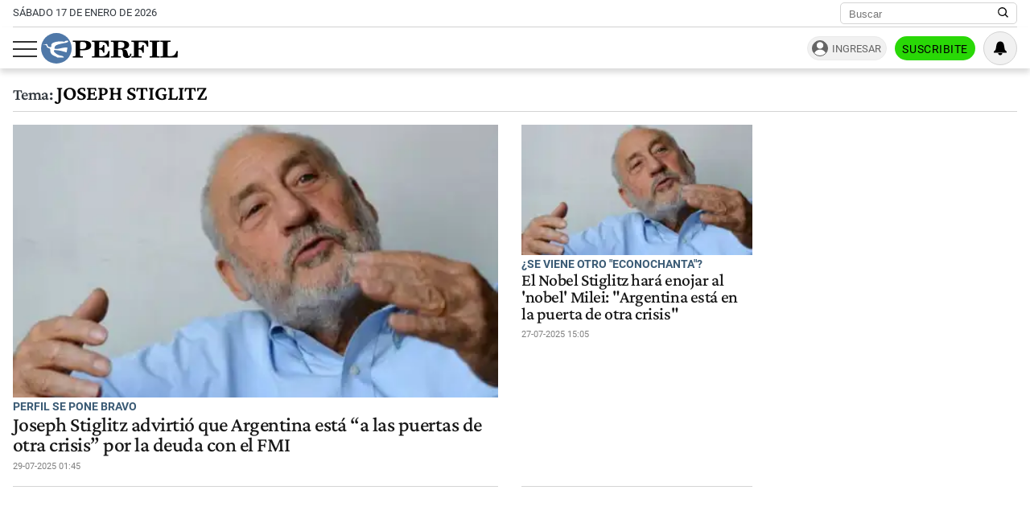

--- FILE ---
content_type: application/javascript; charset=utf-8
request_url: https://cdn.viafoura.net/chunks/7559.835d019a4c66dc9efaf7.js
body_size: 4250
content:
"use strict";(self._vfP=self._vfP||[]).push([[7559,3295,8577],{6239:function(t,e,n){n.d(e,{G:function(){return r},K:function(){return o}});const r=t=>(e,n)=>{e[n][t]++},o=t=>(e,n)=>{e[n][t]--}},27976:function(t,e,n){n.d(e,{GJ:function(){return o},K$:function(){return r},Xq:function(){return c},gI:function(){return u},uF:function(){return i}});const r=300,o=50,i=49,u=4294967295e3,c={ALL_COMMENTS:"all",FEATURED:"featured",TOP:"top"}},29826:function(t,e,n){n.d(e,{Cg:function(){return a},Fd:function(){return i},LM:function(){return s},NS:function(){return c},kN:function(){return u}});var r=n(27976),o=n(48901);function i(t,e){const n=t.enable_top_comments_filtering,r=e.is_top_comment_filtering_enabled,i=Boolean(n)&&r;if(i){const e=o.Ge.TOP_COMMENTS_PHASE_2.NAME,n=o.Ge.TOP_COMMENTS_PHASE_2.CONTROL_GROUP_PERCENTAGE;return(0,o.qC)(e,t)?(0,o.d2)(e,t,{controlGroupPercentage:n}):i}return!1}function u({isTopCommentsEnabled:t,featuredTabActiveThreshold:e,featuredCommentsCount:n,topTabActiveThreshold:o,topCommentsCountWithoutPinned:i,hasDeeplink:u}){return u?r.Xq.ALL_COMMENTS:t&&i>=o?r.Xq.TOP:!t&&n>=e?r.Xq.FEATURED:r.Xq.ALL_COMMENTS}function c(t,e,n,r){const o=t.top_comment_enable_reply_previews;return Boolean(o)&&!e&&!n&&r}function s(t){return!0===t.is_top_comment_eligible_by_mod&&!0===t.is_top_comment}function a(t){return!1===t.is_top_comment_eligible_by_mod&&!1===t.is_top_comment}},47559:function(t,e,n){n.r(e),n.d(e,{storeModule:function(){return T}});var r=n(78642),o=n(2287),i=n(85812),u=n(6239),c=n(23833);const s={[r.HtW]:(0,i.mx)(c._A),[r.v6o](t,e){delete e.item.actions,(0,i.mx)(c._A)(t,e)},[r.zAM]:(0,i.AV)(),[r.gZk](t,e){t[e].isNew=!1},[r.ttq](t,e){t[e].isNew=!0},[r.qEi](t,e){t[e].read=!1},[r.L61](t,e){t[e].read=!0},[r.J5w](t,{content_uuid:e,place:n}){t[e].place=n},[r.IXX](t,{content_uuid:e,animation:n}){t[e].animation=Object.values(c.Is).includes(n)?n:c.Is.NONE},[r.b4s](t,e){t[e].is_picked=!0},[r.KGj](t,e){t[e].is_picked=!1},[r.edc](t,e){t[e].state_reasons.push(o.NY.CONTENT_MARKED_AS_SPAM)},[r.cxT](t,e){t[e].state=o.ai.VISIBLE,t[e].simplified_state=o.ai.VISIBLE,t[e].state_reasons=t[e].state_reasons.filter(t=>t!==o.NY.CONTENT_DISABLED&&t!==o.NY.CONTENT_MARKED_AS_SPAM&&t!==o.NY.CONTENT_AWAITING_MODERATION)},[r.das](t,e){t[e].simplified_state=o.ai.DISABLED,t[e].state_reasons.push(o.NY.CONTENT_DISABLED)},[r.WJQ](t,e){t[e].is_pinned=!0,t[e].date_pinned=Date.now()},[r.pVi](t,e){t[e].is_pinned=!1,t[e].date_pinned=void 0},[r.$up](t,e){t[e].is_top_comment_eligible_by_mod=!1,t[e].is_top_comment=!1},[r.KV6](t,e){t[e].is_top_comment_eligible_by_mod=!0,t[e].is_top_comment=!0},[r.t2Z](t,{content_uuid:e,simplified_state:n}){t[e].simplified_state=n,t[e].state_reasons.push(o.NY.CONTENT_DELETED)},[r.sqw](t){Object.values(t).forEach(t=>{t.actions=[]})},[r.re6]:(0,u.G)("total_likes"),[r.zQm]:(0,u.K)("total_likes"),[r.fXl]:(0,u.G)("total_dislikes"),[r.zvQ]:(0,u.K)("total_dislikes"),[r.Sii](t,e){t[e].actions=t[e].actions.concat("flag")},[r.Qlw](t,e){t[e].total_flags=0,t[e].actions=t[e].actions.filter(t=>"flag"!==t)},[r.LPX](t,e){t[e].actions=t[e].actions.concat("like")},[r.PoC](t,e){t[e].actions=t[e].actions.concat("flag"),t[e].total_flags+=1},[r.vEG]:(0,u.G)("total_flags"),[r.hZd](t,e){t[e].actions=t[e].actions.concat("dislike")},[r.Pa5](t,e){t[e].actions=t[e].actions.filter(t=>"like"!==t)},[r.zMi](t,e){t[e].actions=t[e].actions.filter(t=>"dislike"!==t)},[r.N50](t,{parent_uuid:e,child_uuid:n}){t[e].reply_uuids.push(n),t[n].parent_uuid=e},[r.xkk](t,{parent_uuid:e,child_uuid:n}){t[e].reply_uuids=t[e].reply_uuids.filter(t=>t!==n),t[n].parent_uuid=""},[r.Fhm](t,e){t[e]&&(t[e].total_replies+=1,t[e].total_direct_replies+=1)},[r.YZ8](t,e){t[e]&&(t[e].total_replies-=1,t[e].total_direct_replies-=1)}};var a=n(40130),_=n(55707),d=n(71895),l=n(43250),f=n(29826);const p=(t,e)=>Boolean(t)&&(0,_.dy)(e),m={[a.uWD](t){return e=>t[e]},[a.Tgs]:(t,e)=>n=>Object.values(t).filter(({thread_uuid:t})=>t===n).filter(({content_uuid:t})=>e[a.wah](t)),[a.Lck]:(t,e)=>n=>Object.values(t).filter(({parent_uuid:t})=>t===n).filter(({content_uuid:t})=>e[a.wah](t)),[a.lQw]:t=>({thread_uuid:e,user_uuid:n})=>Object.values(t).filter(t=>t.thread_uuid===e&&t.actor_uuid===n),[a.TI9](t,e){return n=>t[n].reply_uuids.filter(e[a.wah]).map(e[a.uWD]).filter(t=>!t.state_reasons.includes(o.NY.ACTOR_GHOST_BANNED)).sort((t,e)=>t.time-e.time)},[a.UMG](t,e){return n=>{const r=t[n],o=e[a.Lz8](r),i=e[a.okc];return Boolean(r)&&(t=>!t.social_id&&Boolean(t.content))(r)&&o&&o.uuid===i}},[a.pbp](t,e){return n=>{const r=t[n];return p(r,e[a.I7t])&&r.simplified_state!==o.ai.VISIBLE}},[a.Ezt](t,e){return n=>{const r=t[n];return p(r,e[a.I7t])&&!r.state_reasons.includes(o.NY.CONTENT_DISABLED)}},[a.ZND](t,e){return n=>{const r=t[n];return p(r,e[a.I7t])&&!r.is_pinned&&r.parent_uuid===r.content_container_uuid}},[a.IC](t,e){return n=>{const r=t[n];return p(r,e[a.I7t])&&r.is_pinned&&r.parent_uuid===r.content_container_uuid}},[a.s8A](t,e){return n=>{const r=t[n];return p(r,e[a.I7t])&&(0,f.LM)(r)}},[a.lL7](t,e){return n=>{const r=t[n];return p(r,e[a.I7t])&&(0,f.Cg)(r)}},[a.F6q](t,e){return n=>{const r=t[n];return p(r,e[a.I7t])&&r.total_flags>0}},[a._nv](t,e){return n=>{const r=t[n];return p(r,e[a.I7t])&&!r.is_picked}},[a.Vuf](t,e){return n=>{const r=t[n];return p(r,e[a.I7t])&&r.is_picked}},[a.LD2]:(t,e)=>n=>{const r=t[n];return p(r,e[a.I7t])&&!r.state_reasons.includes(o.NY.CONTENT_MARKED_AS_SPAM)},[a.cAz]:(t,e)=>n=>{const r=t[n];return p(r,e[a.I7t])&&r.state_reasons.includes(o.NY.CONTENT_MARKED_AS_SPAM)},[a._ws]:(t,e)=>n=>{const r=t[n];return e[a.UMG](n)&&!r.state_reasons.includes(o.NY.CONTENT_DELETED)},[a.j63](t){return e=>t[e].actions.some(t=>"like"===t)},[a.VtP](t){return e=>t[e].actions.some(t=>"dislike"===t)},[a.qYt](t,e){return n=>t[n].actions.some(t=>"flag"===t)||(0,l.P5)(n,e[a.okc])},[a.hmz](t){return(e,n)=>t[e].actor_uuid===n},[a.pHG](t,e){return t=>e[a.hmz](t,e[a.okc])},[a.m9R]:t=>e=>t[e].is_pinned,[a.vrc]:t=>e=>!t[e].is_pinned,[a.wah]:(t,e)=>n=>{const r=t[n];if(!r)return!1;if((0,_.dy)(e[a.I7t]))return!0;const i=e[a.Drv];if((0,d.Tn)(i)&&i(r.content_container_uuid))return e[a.vgP](r);if(!r.state_reasons.includes(o.NY.CONTENT_DELETED)&&e[a.pHG](r.content_uuid))return!0;const u=e[a.tV$](r.actor_uuid),c=r.simplified_state===o.ai.DISABLED,s=0===r.total_replies||0===e[a.Lck](r.content_uuid).length;return!(u&&s||c||r.state_reasons.includes(o.NY.CONTENT_AWAITING_MODERATION))},[a._XX]:t=>e=>t[e].isNew,[a.Asz](t){return(e,n)=>t[e].reply_uuids.includes(n)},[a.gDb](t){return e=>t[e].content_container_uuid},[a.Yeu]:t=>e=>Object.values(t).filter(({content_container_uuid:t,content_uuid:n})=>t===e&&m[a.wah](n)).length};var E=n(72905),O=n(37214),b=n(42948),N={[O.DN]({state:t,getters:e,dispatch:n},r){return t[r.content_uuid]?e[a.Xq4](r.actor_uuid)?n(E.tSE,r):n(E.wrA,r):Promise.resolve()},[E.tSE]({commit:t},{action:e,content_uuid:n,payload:o}){switch(e){case b.d.FLAGGED:case b.d.FLAGS_CLEARED:case b.d.PICKED:case b.d.UNPICKED:case b.d.PINNED:case b.d.UNPINNED:case b.d.SPAM:case b.d.DISABLED:case b.d.VISIBLE:t(r.v6o,{key:n,item:o})}},[E.wrA]({commit:t},{action:e,content_uuid:n,payload:o}){switch(e){case b.d.LIKED:t(r.re6,n);break;case b.d.UNLIKED:t(r.zQm,n);break;case b.d.DISLIKED:t(r.fXl,n);break;case b.d.UNDISLIKED:t(r.zvQ,n);break;case b.d.FLAGGED:case b.d.PICKED:case b.d.UNPICKED:case b.d.PINNED:case b.d.UNPINNED:case b.d.DELETED:case b.d.SPAM:case b.d.DISABLED:case b.d.VISIBLE:t(r.v6o,{key:n,item:o});break;case b.d.FLAGS_CLEARED:t(r.v6o,{key:n,item:o}),t(r.Qlw,n)}}};function y(t,e){var n=Object.keys(t);if(Object.getOwnPropertySymbols){var r=Object.getOwnPropertySymbols(t);e&&(r=r.filter(function(e){return Object.getOwnPropertyDescriptor(t,e).enumerable})),n.push.apply(n,r)}return n}function v(t){for(var e=1;e<arguments.length;e++){var n=null!=arguments[e]?arguments[e]:{};e%2?y(Object(n),!0).forEach(function(e){D(t,e,n[e])}):Object.getOwnPropertyDescriptors?Object.defineProperties(t,Object.getOwnPropertyDescriptors(n)):y(Object(n)).forEach(function(e){Object.defineProperty(t,e,Object.getOwnPropertyDescriptor(n,e))})}return t}function D(t,e,n){return(e=function(t){var e=function(t){if("object"!=typeof t||!t)return t;var e=t[Symbol.toPrimitive];if(void 0!==e){var n=e.call(t,"string");if("object"!=typeof n)return n;throw new TypeError("@@toPrimitive must return a primitive value.")}return String(t)}(t);return"symbol"==typeof e?e:e+""}(e))in t?Object.defineProperty(t,e,{value:n,enumerable:!0,configurable:!0,writable:!0}):t[e]=n,t}var g=v(v({},N),{},{[E.Qwn]({commit:t},e){const{post:n,media:o}=(0,c.ad)(e);return o.forEach(e=>{t(r.cb7,e)}),t(r.HtW,{key:n.content_uuid,item:n}),Promise.resolve(n)},[E.Kwn]({dispatch:t},{content_container_uuid:e,contents:n,shouldSetUsersSynchronously:r=!1}){const o=[],i={};for(let r=0;r<n.length;r++){const u=n[r];u.media=u.media||[],u.content_container_uuid=u.content_container_uuid||e;const{actor_uuid:s,metadata:a,section_uuid:_}=u;if(o.push(t(E.Qwn,u).then(()=>u.content_uuid)),u.origin===c.o9.USER){const t=a&&a.author_host_section_uuid?a.author_host_section_uuid:_;if(!i[t]){let e;a&&a.origin_url&&(e=new URL(a.origin_url).hostname),i[t]={usersUuid:[],domain:e,section:t}}i[t].usersUuid.includes(s)||i[t].usersUuid.push(s)}}for(const e of Object.values(i))e.usersUuid.length&&(r?o.push(t(E.ANe,e)):t(E.ANe,e));return Promise.all(o)},[E.hRg]({commit:t}){t(r.sqw)}}),h=n(93295),P=n(58577);const T=()=>({mutations:s,getters:m,actions:g,state:c.wk,modules:{replyThreads:(0,h.replyThreads)(),reportComment:(0,P.reportComment)()}})},93295:function(t,e,n){n.r(e),n.d(e,{REPLY_THREAD_MODES:function(){return d},replyThreads:function(){return f}});var r=n(78642),o=n(50578),i=n(85812);const u={[r.fRU](t,e){(t[e]||[]).pop()},[r.iZw]:(0,o.Nm)((t,e)=>!e.some(({thread_uuid:e})=>e===t.thread_uuid)),[r.T3G]:(0,i.AV)(),[r.d8y](t,{uuid:e,mode:n}){const r=t[e];r[r.length-1].mode=n}};var c=n(40130);const s={[c.$or]:t=>e=>{const n=t[e]||[];return n[n.length-1]||{}},[c.Qnr]:t=>e=>Boolean(t[e])};var a=n(72905);const _={[a.vHd](t,{thread_uuid:e,offset_top:n,mode:o}){const i=t.getters[c.uWD](e),u=t.getters[c.gDb](e);n=t.getters[c.$or](u).offset_top||n;const s={key:u,items:[{parent_thread_uuid:i.thread_uuid,content_container_uuid:u,thread_uuid:e,offset_top:n,mode:o}]};t.commit(r.iZw,s)}},d={MENTION:"mention",REPLY_PARENT:"reply",REPLIES:"replies"},l=()=>({}),f=()=>({state:l,mutations:u,getters:s,actions:_})},58577:function(t,e,n){n.r(e),n.d(e,{reportComment:function(){return a}});var r=n(78642),o=n(85812);const i={[r.hVB](t,{content_container_uuid:e,content_uuid:n,offset_top:r}){t[e]={content_uuid:n,offset_top:r}},[r.u8V]:(0,o.AV)()};var u=n(40130);const c={[u.I4w](t){return e=>{var n;return null!==(n=t[e])&&void 0!==n&&n.content_uuid?t[e]:null}}},s=()=>({}),a=()=>({state:s,mutations:i,getters:c})},43250:function(t,e,n){n.d(e,{AY:function(){return b},H4:function(){return m},Lm:function(){return O},M0:function(){return E},Oq:function(){return f},P5:function(){return y},k9:function(){return p},kg:function(){return N},z6:function(){return l}});var r=n(78642),o=n(40130),i=n(2287),u=n(40198),c=n(63986);function s(t,e){var n=Object.keys(t);if(Object.getOwnPropertySymbols){var r=Object.getOwnPropertySymbols(t);e&&(r=r.filter(function(e){return Object.getOwnPropertyDescriptor(t,e).enumerable})),n.push.apply(n,r)}return n}function a(t){for(var e=1;e<arguments.length;e++){var n=null!=arguments[e]?arguments[e]:{};e%2?s(Object(n),!0).forEach(function(e){_(t,e,n[e])}):Object.getOwnPropertyDescriptors?Object.defineProperties(t,Object.getOwnPropertyDescriptors(n)):s(Object(n)).forEach(function(e){Object.defineProperty(t,e,Object.getOwnPropertyDescriptor(n,e))})}return t}function _(t,e,n){return(e=function(t){var e=function(t){if("object"!=typeof t||!t)return t;var e=t[Symbol.toPrimitive];if(void 0!==e){var n=e.call(t,"string");if("object"!=typeof n)return n;throw new TypeError("@@toPrimitive must return a primitive value.")}return String(t)}(t);return"symbol"==typeof e?e:e+""}(e))in t?Object.defineProperty(t,e,{value:n,enumerable:!0,configurable:!0,writable:!0}):t[e]=n,t}const d="_vf-content-reported",l=t=>(e,n)=>e[t](n),f=t=>(e,n)=>!e[t](n),p=(t,e)=>(n,r,o)=>{t(n,o)&&e.forEach(t=>r(t,o))},m=(t,e,n)=>o=>o.hasOwnProperty("error_status")?(t(r.HtW,{key:e,item:n}),Promise.reject(o.error_status)):Promise.resolve(),E=(t,e)=>{const n=t[o.gDb](e);return{section_uuid:t[o.E2y](n),content_container_uuid:n,content_uuid:e}},O=(t,e)=>({commit:n,getters:r},i)=>{const u=Object.assign({},r[o.uWD](i)),c=E(r,i);return e.forEach(t=>t(r,n,i)),t(c).then(m(n,i,u))},b=(t,e=!1)=>({commit:n,getters:c},{content_uuid:s,content:_,media_uuids:d,props:l={}})=>{const f=Object.assign({},c[o.uWD](s)),p=c[o.gDb](s),{is_content_premoderation_enabled:O}=c[o.IcO](p),b=c[o.rsg](p),N=c[o.Q_C](null==b?void 0:b.locationId),y=a(a({},E(c,s)),{},{content:{content:_,media_uuids:d,metadata:N}},l),v=a({is_edited:!0,content:_},l);return O&&(v.state_reasons=[i.NY.CONTENT_AWAITING_MODERATION],v.simplified_state=i.ai.DISABLED,v.state=i.ai.PENDING),n(r.HtW,{key:s,item:v}),t(y).then(m(n,s,f)).catch(t=>e?(0,u.u)({commit:n,getters:c},t):Promise.reject(t))},N=(t,e)=>{try{const n=JSON.parse((0,c.Lg)(d))||{};n[e]=n[e]||{},n[e][t]=!0,(0,c.ZB)(d,JSON.stringify(n))}catch{console.error("VIAFOURA: Failed to store reported content")}},y=(t,e)=>{try{return(JSON.parse((0,c.Lg)(d))||{})[e][t]}catch{return null}}},40198:function(t,e,n){n.d(e,{p:function(){return a},u:function(){return _}});var r=n(29226),o=n(40130),i=n(78642),u=n(2287);function c(t,e){var n=Object.keys(t);if(Object.getOwnPropertySymbols){var r=Object.getOwnPropertySymbols(t);e&&(r=r.filter(function(e){return Object.getOwnPropertyDescriptor(t,e).enumerable})),n.push.apply(n,r)}return n}function s(t,e,n){return(e=function(t){var e=function(t){if("object"!=typeof t||!t)return t;var e=t[Symbol.toPrimitive];if(void 0!==e){var n=e.call(t,"string");if("object"!=typeof n)return n;throw new TypeError("@@toPrimitive must return a primitive value.")}return String(t)}(t);return"symbol"==typeof e?e:e+""}(e))in t?Object.defineProperty(t,e,{value:n,enumerable:!0,configurable:!0,writable:!0}):t[e]=n,t}const a=(t,{content_container_uuid:e,content_uuid:n})=>(e||(e=t[o.gDb](n)),{section_uuid:t[o.E2y](e),content_container_uuid:e}),_=({getters:t,commit:e},n)=>{const{error_status:a,data:_}=n||{},d=t[o.okc];return a===r.v.FORBIDDEN&&"POSTING_BAN_ACTIVE"===_.error_code&&e(i.fHS,function(t){for(var e=1;e<arguments.length;e++){var n=null!=arguments[e]?arguments[e]:{};e%2?c(Object(n),!0).forEach(function(e){s(t,e,n[e])}):Object.getOwnPropertyDescriptors?Object.defineProperties(t,Object.getOwnPropertyDescriptors(n)):c(Object(n)).forEach(function(e){Object.defineProperty(t,e,Object.getOwnPropertyDescriptor(n,e))})}return t}({user_uuid:d,ban_level:u.cr.POSTING},_.error)),Promise.reject(n)}}}]);
//# sourceMappingURL=7559.835d019a4c66dc9efaf7.js.map